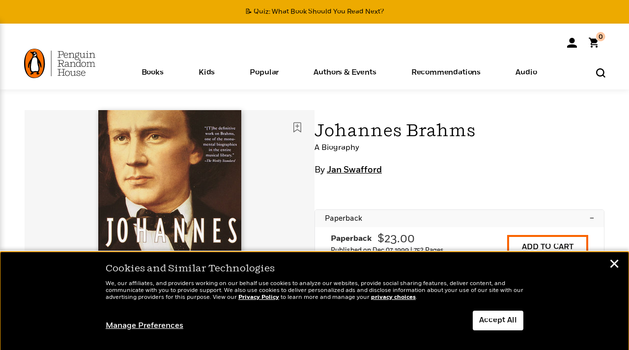

--- FILE ---
content_type: text/html; charset=UTF-8
request_url: https://www.penguinrandomhouse.com/ajax/nonce/?referer=https%3A%2F%2Fwww.penguinrandomhouse.com%2Fbooks%2F175584%2Fjohannes-brahms-by-jan-swafford%2F&w=541c44ba-2380-47fa-9b81-ac103072b5ae
body_size: -131
content:
69830ea17974e252b5a5ed60a696e90f78214ac0399b3918216053db3463b0be

--- FILE ---
content_type: text/html; charset=UTF-8
request_url: https://www.penguinrandomhouse.com/wp-admin/admin-ajax.php
body_size: -53
content:
{"isbns":[{"9780679745822":[{"450jpg":"https:\/\/images4.penguinrandomhouse.com\/cover\/\/9780679745822"},{"100gif":"https:\/\/images4.penguinrandomhouse.com\/cover\/100gif\/9780679745822"},{"200gif":"https:\/\/images4.penguinrandomhouse.com\/cover\/200gif\/9780679745822"},{"d":"https:\/\/images4.penguinrandomhouse.com\/cover\/d\/9780679745822"},{"m":"https:\/\/images4.penguinrandomhouse.com\/cover\/m\/9780679745822"},{"700jpg":"https:\/\/images4.penguinrandomhouse.com\/cover\/700jpg\/9780679745822"},{"g":"https:\/\/images4.penguinrandomhouse.com\/cover\/g\/9780679745822"},{"1330tif":"https:\/\/images4.penguinrandomhouse.com\/cover\/1330tif\/9780679745822"},{"tif":"https:\/\/images4.penguinrandomhouse.com\/cover\/tif\/9780679745822"},{"pdf":"https:\/\/images4.penguinrandomhouse.com\/cover\/pdf\/9780679745822"}]}],"clocktime":"Total execution time in seconds: 1.5268120765686"}


--- FILE ---
content_type: text/html; charset=UTF-8
request_url: https://www.penguinrandomhouse.com/ajaxc/get-affiliate-link/175584?affiliatesiteid=301
body_size: 1054
content:
{"message":"success","statusCode":0,"uniqueId":null,"workId":175584,"affiliateLinkResponses":[{"message":"success","statusCode":0,"affiliateData":[{"description":"Amazon","displayName":"Amazon","isbn":"9780307809896","linkUrl":"https:\/\/www.amazon.com\/gp\/product\/B006NKMLAS?tag=randohouseinc7986-20","onSaleDate":"2012-01-11T00:00:00.000+00:00","retailerId":7,"siteId":301,"trackingCode":"randohouseinc7986-20"},{"description":"Apple","displayName":"Apple Books","isbn":"9780307809896","linkUrl":"https:\/\/goto.applebooks.apple\/9780307809896?at=11l3IH&ct=PRHEFFDF5A7F1--9780307809896","onSaleDate":"2012-01-11T00:00:00.000+00:00","retailerId":3,"siteId":301,"trackingCode":"PRHEFFDF5A7F1"},{"description":"B&N","displayName":"Barnes & Noble","isbn":"9780307809896","linkUrl":"https:\/\/www.barnesandnoble.com\/w\/?ean=9780307809896","onSaleDate":"2012-01-11T00:00:00.000+00:00","retailerId":2,"siteId":301,"trackingCode":"PRHEFFDF5A7F1"},{"description":"Books A Million","displayName":"Books A Million","isbn":"9780307809896","linkUrl":"https:\/\/www.tkqlhce.com\/click-8373827-10747236?SID=PRHEFFDF5A7F1--9780307809896&url=https:\/\/www.booksamillion.com\/p\/9780307809896","onSaleDate":"2012-01-11T00:00:00.000+00:00","retailerId":5,"siteId":301,"trackingCode":"PRHEFFDF5A7F1"},{"description":"Google Play Store","displayName":"Google Play","isbn":"9780307809896","linkUrl":"https:\/\/play.google.com\/store\/books\/details?id=ISBN_9780307809896&PAffiliateID=1011ld4r&PCamRefID=PRHEFFDF5A7F1","onSaleDate":"2012-01-11T00:00:00.000+00:00","retailerId":22,"siteId":301,"trackingCode":"PRHEFFDF5A7F1"},{"description":"Kobo","displayName":"Kobo","isbn":"9780307809896","linkUrl":"https:\/\/click.linksynergy.com\/link?id=VD9*lkiWNd8&offerid=258185.12829781935712206&type=2&u1=PRHEFFDF5A7F1--9780307809896&murl=https%3A%2F%2Fwww.kobo.com%2Fsearch%3Fquery%3D9780307809896","onSaleDate":"2012-01-11T00:00:00.000+00:00","retailerId":1,"siteId":301,"trackingCode":"PRHEFFDF5A7F1"}],"authorName":"Jan Swafford","bookTitle":"Johannes Brahms","categories":"Arts & Entertainment, Arts & Entertainment Biographies & Memoirs, Biography & Memoir, Music, Nonfiction","format":"Ebook","isbn":"9780307809896","onSaleDate":"2012-01-11T00:00:00.000+00:00","uniqueId":"","currentDate":"2025-12-01T04:53:54.557+00:00"},{"message":"success","statusCode":0,"affiliateData":[{"description":"Amazon","displayName":"Amazon","isbn":"9780679745822","linkUrl":"https:\/\/www.amazon.com\/gp\/product\/0679745823?tag=randohouseinc7986-20","onSaleDate":"1999-12-07T00:00:00.000+00:00","retailerId":7,"siteId":301,"trackingCode":"randohouseinc7986-20"},{"description":"B&N","displayName":"Barnes & Noble","isbn":"9780679745822","linkUrl":"https:\/\/www.barnesandnoble.com\/w\/?ean=9780679745822","onSaleDate":"1999-12-07T00:00:00.000+00:00","retailerId":2,"siteId":301,"trackingCode":"PRHEFFDF5A7F1"},{"description":"Books A Million","displayName":"Books A Million","isbn":"9780679745822","linkUrl":"https:\/\/www.tkqlhce.com\/click-8373827-10747236?SID=PRHEFFDF5A7F1--9780679745822&url=https:\/\/www.booksamillion.com\/p\/9780679745822","onSaleDate":"1999-12-07T00:00:00.000+00:00","retailerId":5,"siteId":301,"trackingCode":"PRHEFFDF5A7F1"},{"description":"Bookshop.org","displayName":"Bookshop.org","isbn":"9780679745822","linkUrl":"https:\/\/bookshop.org\/a\/2186\/9780679745822?prhc=PRHEFFDF5A7F1","onSaleDate":"1999-12-07T00:00:00.000+00:00","retailerId":29,"siteId":301,"trackingCode":"PRHEFFDF5A7F1"},{"description":"Hudson Booksellers","displayName":"Hudson Booksellers","isbn":"9780679745822","linkUrl":"https:\/\/www.hudsonbooksellers.com\/book\/9780679745822?utm_source=prh&utm_medium=affiliate&utm_term=301&utm_content=PRHEFFDF5A7F1--9780679745822&utm_campaign=9780679745822","onSaleDate":"1999-12-07T00:00:00.000+00:00","retailerId":25,"siteId":301,"trackingCode":"PRHEFFDF5A7F1"},{"description":"Powell's","displayName":"Powell's","isbn":"9780679745822","linkUrl":"https:\/\/www.powells.com\/book\/-9780679745822?utm_source=randomhouse&utm_campaign=randomhouse&utm_content=PRHEFFDF5A7F1--9780679745822","onSaleDate":"1999-12-07T00:00:00.000+00:00","retailerId":9,"siteId":301,"trackingCode":"PRHEFFDF5A7F1"},{"description":"Target","displayName":"Target","isbn":"9780679745822","linkUrl":"https:\/\/goto.target.com\/c\/128773\/81938\/2092?subId1=PRHEFFDF5A7F1--9780679745822&u=https%3A%2F%2Fwww.target.com%2Fs%3FsearchTerm%3D9780679745822","onSaleDate":"1999-12-07T00:00:00.000+00:00","retailerId":23,"siteId":301,"trackingCode":"PRHEFFDF5A7F1"},{"description":"Walmart","displayName":"Walmart","isbn":"9780679745822","linkUrl":"https:\/\/goto.walmart.com\/c\/128773\/565706\/9383?subId1=PRHEFFDF5A7F1&veh=aff&sourceid=imp_000011112222333344&u=https%3A%2F%2Fwww.walmart.com%2Fsearch%3Fquery%3D9780679745822","onSaleDate":"1999-12-07T00:00:00.000+00:00","retailerId":4,"siteId":301,"trackingCode":"PRHEFFDF5A7F1"}],"authorName":"Jan Swafford","bookTitle":"Johannes Brahms","categories":"Arts & Entertainment, Arts & Entertainment Biographies & Memoirs, Biography & Memoir, Music, Nonfiction","format":"Paperback","isbn":"9780679745822","onSaleDate":"1999-12-07T00:00:00.000+00:00","uniqueId":"","currentDate":"2025-12-01T04:53:54.644+00:00"}]}

--- FILE ---
content_type: text/css
request_url: https://www.penguinrandomhouse.com/wp-content/themes/penguinrandomhouse/build/newsletter.css?ver=cb20251118041215
body_size: 188
content:
.WTCmdYEnQVhy36QT5FrA{background:transparent;border:none;height:100%;margin:0;width:100%}.pr7RoCglQ8cgrjKEP8_W{animation:Wm3OpLv6MHYVXiaLHxVk 1s linear 0s infinite}.URHgBeWi3ZMNJrW79upu{animation:Wm3OpLv6MHYVXiaLHxVk 1s linear .08333333333333333s infinite}.WHAGWUQfwljRsxA4Ue2Y{animation:Wm3OpLv6MHYVXiaLHxVk 1s linear .16666666666666666s infinite}.Gh8V9vYto7zTDEIy83cg{animation:Wm3OpLv6MHYVXiaLHxVk 1s linear .25s infinite}.TByGJnxdNq03zUr4gwCJ{animation:Wm3OpLv6MHYVXiaLHxVk 1s linear .3333333333333333s infinite}.ySzqLKJkQvolxtuV_af8{animation:Wm3OpLv6MHYVXiaLHxVk 1s linear .4166666666666667s infinite}.GqMXe7Bh0Wn3OemndWJD{animation:Wm3OpLv6MHYVXiaLHxVk 1s linear .5s infinite}.Zx0xhCFYtlUgB1LZg_6q{animation:Wm3OpLv6MHYVXiaLHxVk 1s linear .5833333333333334s infinite}.FUdoWwtLXYPzDvrNcvMa{animation:Wm3OpLv6MHYVXiaLHxVk 1s linear .6666666666666666s infinite}.I0aBstXQc0KKvYOfTuTU{animation:Wm3OpLv6MHYVXiaLHxVk 1s linear .75s infinite}.iSSjz5RbamRkCt6OTxJp{animation:Wm3OpLv6MHYVXiaLHxVk 1s linear .8333333333333334s infinite}.XdHuu310kZpc48mbUbF1{animation:Wm3OpLv6MHYVXiaLHxVk 1s linear .9166666666666666s infinite}@keyframes Wm3OpLv6MHYVXiaLHxVk{0%{opacity:0}to{opacity:1}}


--- FILE ---
content_type: text/css
request_url: https://www.penguinrandomhouse.com/wp-content/themes/penguinrandomhouse/css/footer.min.css?ver=cb20251118041215
body_size: 1404
content:
.footer-wrap{background-color:#f5f5f5;width:100%;margin:2em 0 0 0}.footer-wrap .promo-strip{margin-bottom:0}.footer-wrap .main-footer{margin:2.25em 0 2.75em 0;display:flex}.footer-wrap .main-footer .footer-logo{background:url(images/logo_footer_light.gif);background-size:79px 37px;width:79px;height:37px}.footer-wrap .main-footer .footer-column{flex:1;border-top:1px solid #999;height:fit-content;padding:20px 0}.footer-wrap .main-footer .footer-column:first-of-type{border:none}@media (min-width:783px){.footer-wrap .main-footer .footer-column:first-of-type{padding:0}}.footer-wrap .main-footer .footer-column.mobile{display:flex;flex-direction:column;align-items:center}@media (min-width:783px){.footer-wrap .main-footer .footer-column.mobile{display:none}}.footer-wrap .main-footer .footer-column.desktop-show{display:none}@media (min-width:783px){.footer-wrap .main-footer .footer-column.desktop-show{display:block}}@media (min-width:783px){.footer-wrap .main-footer .footer-column{border-right:1px solid #d9d9d9;border-top:none;padding:0 0 0 20px}.footer-wrap .main-footer .footer-column:last-of-type{border:none}}.footer-wrap .main-footer .footer-logo{background:url(images/prh-logo-sm.png);background-size:100%;background-repeat:no-repeat;display:inline-block;width:72px;height:35px}.footer-wrap .main-footer .footer-links{list-style-type:none;font-size:13px;padding:0;margin:0}.footer-wrap .main-footer .footer-links li{color:#707070;line-height:2em;font-size:14px;text-align:center;word-break:break-all;white-space:break-spaces}@media (min-width:783px){.footer-wrap .main-footer .footer-links li{text-align:left}}.footer-wrap .main-footer .footer-links li:first-of-type,.footer-wrap .main-footer .footer-links li:first-of-type a{font-family:"Fort-Bold";text-transform:uppercase;color:#FFF}@media (min-width:783px){.footer-wrap .main-footer .footer-links li:first-of-type,.footer-wrap .main-footer .footer-links li:first-of-type a{color:#000}}.footer-wrap .main-footer .footer-links a{color:#707070}.footer-wrap .main-footer .footer-links a:hover{text-decoration:underline;text-decoration-color:#FA6400}.footer-wrap .main-footer .column-title{font-family:"Fort-Bold";text-transform:uppercase;color:#FFF;margin:0;font-size:14px;line-height:2em}@media (min-width:783px){.footer-wrap .main-footer .column-title{color:#000}}.footer-wrap .main-footer .sgn-mssg{font-size:14px;width:260px;margin:0;line-height:1.2}.footer-wrap .main-footer .socialft{margin:0;padding:0;white-space:nowrap}.footer-wrap .main-footer .socialft li{display:inline-block;margin-right:5.4px}.footer-wrap .main-footer .socialft li:last-child{margin-right:0}.footer-wrap .main-footer .socialft .fttr.social{font-size:21px;border:1px solid #707070;border-radius:50%;width:31px;height:31px;display:inline-block;text-align:center;color:#707070;padding-top:2px;transition:color 0.2s ease}.footer-wrap .main-footer .socialft .fttr.social.facebook:hover{color:#3663a1;border-color:#3663a1}.footer-wrap .main-footer .socialft .fttr.social.twitter:hover{color:#000000;border-color:#000}.footer-wrap .main-footer .socialft .fttr.social.youtube-play:hover{color:#dd4a39;border-color:#dd4a39}.footer-wrap .main-footer .socialft .fttr.social.tumblr:hover{color:#35465c;border-color:#35465c}.footer-wrap .main-footer .socialft .fttr.social.pinterest:hover{color:#ce2127;border-color:#ce2127}.footer-wrap .main-footer .socialft .fttr.social.instagram:hover{color:#517ea3;border-color:#517ea3}.footer-wrap .main-footer .socialft .fttr.social.twitter{padding-left:1px}.footer-wrap .main-footer button.btn.share,.footer-wrap .main-footer button.btn.react-share{font-family:"Fort-Medium";font-size:16px;min-width:220px;height:50px;padding:4px;margin:25px 0;background:#000;border:2px solid #FFF}@media (min-width:783px){.footer-wrap .main-footer button.btn.share,.footer-wrap .main-footer button.btn.react-share{border:2px solid #000;margin:10px 0}}.footer-wrap .main-footer button.btn.share:hover,.footer-wrap .main-footer button.btn.react-share:hover,.footer-wrap .main-footer button.btn.share:focus,.footer-wrap .main-footer button.btn.react-share:focus{background:#fff;color:#000}@media (min-width:783px){.footer-wrap .main-footer button.btn.share:hover,.footer-wrap .main-footer button.btn.react-share:hover,.footer-wrap .main-footer button.btn.share:focus,.footer-wrap .main-footer button.btn.react-share:focus{background:transparent;color:#000}}.footer-wrap .main-footer .global-link{color:#FFF;line-height:2em;white-space:nowrap;font-size:14px}@media (min-width:783px){.footer-wrap .main-footer .global-link{color:#707070}}.footer-wrap .main-footer .global-link:hover,.footer-wrap .main-footer .global-link:active{text-decoration:underline;text-decoration-color:#FA6400}.footer-wrap .main-footer .ft-cr{color:#FFF;line-height:2em;white-space:nowrap;font-size:14px;margin:0}@media (min-width:783px){.footer-wrap .main-footer .ft-cr{color:#707070}}@media (max-width:782px){.footer-bttm-container{margin:auto;width:80%}}.footer-bttm-links-visit{font-size:14px;margin:30px 0 20px}.footer-bttm-links{display:flex;flex-wrap:wrap;justify-content:space-between;list-style:none;font-size:14px;text-align:justify;margin-bottom:70px;overflow:hidden}.footer-bttm-links .footer-bttm-site-name{font:normal normal normal 14px/19px "Fort-Bold";margin:11px 0 2px;color:#000}.footer-bttm-links .footer-bttm-site-description{color:#000}.footer-bttm-links .footer-bttm-link{flex:1;text-align:left;vertical-align:top;margin:2px 20px 2px 2px}.footer-bttm-links .footer-bttm-link:last-of-type{margin-right:2px}@media (min-width:768px){.footer-wrap .main-footer .footer-logo{background:url(images/logo_footer_light.gif);background-size:79px 37px;width:79px;height:37px}}@media (min-width:783px) and (max-width:1000px){.footer-wrap .container{margin:0;width:100%}}@media (max-width:782px){.footer-wrap{background-color:#000}.footer-wrap .container{width:80%}.footer-wrap .main-footer{flex-direction:column;padding-left:0;padding-bottom:30px;margin-bottom:0;margin-top:0}.footer-wrap .main-footer .footer-links{text-align:center;padding:0}.footer-wrap .main-footer .footer-links li{list-style-type:none;color:#fff;line-height:2em;white-space:nowrap}.footer-wrap .main-footer .footer-links a{color:#fff}.footer-wrap .main-footer .footer-links button.btn.share,.footer-wrap .main-footer .footer-links button.btn.react-share{margin:25px 0;border:2px solid #fff}.footer-wrap .main-footer .footer-links ul.socialft li{margin:6px}.footer-wrap .main-footer .footer-links ul.socialft li:last-child{margin:6px}.footer-wrap .main-footer .footer-links ul.socialft .fttr.social{color:#fff;border-color:#fff}.footer-wrap .main-footer .sgn-mssg{color:#FFF;text-align:center}.footer-wrap .main-footer .socialft li{margin:6px}.footer-wrap .main-footer .socialft .fttr.social{color:#FFF;border-color:#FFF}.footer-wrap .main-footer .socialft .fttr.social.twitter:hover{color:#000;background:#FFF;border-color:#FFF}}

--- FILE ---
content_type: application/javascript
request_url: https://tags.tiqcdn.com/utag/random/rhcorp-prh/prod/utag.637.js?utv=ut4.51.202504041433
body_size: 9720
content:
//tealium universal tag - utag.637 ut4.0.202511052125, Copyright 2025 Tealium.com Inc. All Rights Reserved.
(function(f){if(f.fbq)return;var n=f.fbq=function(){n.callMethod?n.callMethod.apply(n,arguments):n.queue.push(arguments);};if(!f._fbq)f._fbq=n;n.push=n;n.loaded=!0;n.version="2.0";n.queue=[];n.agent="tmtealium";})(window);try{(function(id,loader){var u={"id":id},md5;utag.o[loader].sender[id]=u;utag.globals=utag.globals||{};if(utag.ut===undefined){utag.ut={};}
var match=/ut\d\.(\d*)\..*/.exec(utag.cfg.v);if(utag.ut.loader===undefined||!match||parseInt(match[1])<41){u.loader=function(o,a,b,c,l,m){utag.DB(o);a=document;if(o.type=="iframe"){m=a.getElementById(o.id);if(m&&m.tagName=="IFRAME"){b=m;}else{b=a.createElement("iframe");}o.attrs=o.attrs||{};utag.ut.merge(o.attrs,{"height":"1","width":"1","style":"display:none"},0);}else if(o.type=="img"){utag.DB("Attach img: "+o.src);b=new Image();}else{b=a.createElement("script");b.language="javascript";b.type="text/javascript";b.async=1;b.charset="utf-8";}if(o.id){b.id=o.id;}for(l in utag.loader.GV(o.attrs)){b.setAttribute(l,o.attrs[l]);}b.setAttribute("src",o.src);if(typeof o.cb=="function"){if(b.addEventListener){b.addEventListener("load",function(){o.cb();},false);}else{b.onreadystatechange=function(){if(this.readyState=="complete"||this.readyState=="loaded"){this.onreadystatechange=null;o.cb();}};}}if(o.type!="img"&&!m){l=o.loc||"head";c=a.getElementsByTagName(l)[0];if(c){utag.DB("Attach to "+l+": "+o.src);if(l=="script"){c.parentNode.insertBefore(b,c);}else{c.appendChild(b);}}}};}else{u.loader=utag.ut.loader;}
if(utag.ut.typeOf===undefined){u.typeOf=function(e){return({}).toString.call(e).match(/\s([a-zA-Z]+)/)[1].toLowerCase();};}else{u.typeOf=utag.ut.typeOf;}
if(utag.ut.md5===undefined){md5=function(t,n){var r;if("undefined"!=typeof window&&window.crypto&&(r=window.crypto),!r&&"undefined"!=typeof window&&window.msCrypto&&(r=window.msCrypto),!r&&"undefined"!=typeof global&&global.crypto&&(r=global.crypto),!r&&"function"==typeof require)try{r=require("crypto")}catch(t){}var e=function(){if(r){if("function"==typeof r.getRandomValues)
try{return r.getRandomValues(new Uint32Array(1))[0]}catch(t){}if("function"==typeof r.randomBytes)try{return r.randomBytes(4).readInt32LE()}catch(t){}}throw new Error("Native crypto module could not be used to get secure random number.")},i=Object.create||function(){function t(){}return function(n){var r;return t.prototype=n,r=new t,t.prototype=null,r}}(),o={},s=o.lib={},a=s.Base={extend:function(t){var n=i(this);return t&&n.mixIn(t),n.hasOwnProperty("init")&&this.init!==n.init||(n.init=function(){n.$super.init.apply(this,arguments)}),n.init.prototype=n,n.$super=this,n},create:function(){var t=this.extend();return t.init.apply(t,arguments),t},init:function(){},mixIn:function(t){for(var n in t)t.hasOwnProperty(n)&&(this[n]=t[n]);t.hasOwnProperty("toString")&&(this.toString=t.toString)},clone:function(){return this.init.prototype.extend(this)}},c=s.WordArray=a.extend({init:function(t,n){t=this.words=t||[],this.sigBytes=null!=n?n:4*t.length},toString:function(t){return(t||f).stringify(this)},concat:function(t){var n=this.words,r=t.words,e=this.sigBytes,i=t.sigBytes;if(this.clamp(),e%4)for(var o=0;o<i;o++){var s=r[o>>>2]>>>24-o%4*8&255;n[e+o>>>2]|=s<<24-(e+o)%4*8}else for(o=0;o<i;o+=4)n[e+o>>>2]=r[o>>>2];return this.sigBytes+=i,this},clamp:function(){var n=this.words,r=this.sigBytes;n[r>>>2]&=4294967295<<32-r%4*8,n.length=t.ceil(r/4)},clone:function(){var t=a.clone.call(this);return t.words=this.words.slice(0),t},random:function(t){for(var n=[],r=0;r<t;r+=4)n.push(e());return new c.init(n,t)}}),u=o.enc={},f=u.Hex={stringify:function(t){for(var n=t.words,r=t.sigBytes,e=[],i=0;i<r;i++){var o=n[i>>>2]>>>24-i%4*8&255;e.push((o>>>4).toString(16)),e.push((15&o).toString(16))}return e.join("")},parse:function(t){for(var n=t.length,r=[],e=0;e<n;e+=2)r[e>>>3]|=parseInt(t.substr(e,2),16)<<24-e%8*4;return new c.init(r,n/2)}},h=u.Latin1={stringify:function(t){for(var n=t.words,r=t.sigBytes,e=[],i=0;i<r;i++){var o=n[i>>>2]>>>24-i%4*8&255;e.push(String.fromCharCode(o))}
return e.join("")},parse:function(t){for(var n=t.length,r=[],e=0;e<n;e++)r[e>>>2]|=(255&t.charCodeAt(e))<<24-e%4*8;return new c.init(r,n)}},d=u.Utf8={stringify:function(t){try{return decodeURIComponent(escape(h.stringify(t)))}catch(t){throw new Error("Malformed UTF-8 data")}},parse:function(t){return h.parse(unescape(encodeURIComponent(t)))}},l=s.BufferedBlockAlgorithm=a.extend({reset:function(){this._data=new c.init,this._nDataBytes=0},_append:function(t){"string"==typeof t&&(t=d.parse(t)),this._data.concat(t),this._nDataBytes+=t.sigBytes},_process:function(n){var r,e=this._data,i=e.words,o=e.sigBytes,s=this.blockSize,a=o/(4*s),u=(a=n?t.ceil(a):t.max((0|a)-this._minBufferSize,0))*s,f=t.min(4*u,o);if(u){for(var h=0;h<u;h+=s)this._doProcessBlock(i,h);r=i.splice(0,u),e.sigBytes-=f}
return new c.init(r,f)},clone:function(){var t=a.clone.call(this);return t._data=this._data.clone(),t},_minBufferSize:0}),p=(s.Hasher=l.extend({cfg:a.extend(),init:function(t){this.cfg=this.cfg.extend(t),this.reset()},reset:function(){l.reset.call(this),this._doReset()},update:function(t){return this._append(t),this._process(),this},finalize:function(t){return t&&this._append(t),this._doFinalize()},blockSize:16,_createHelper:function(t){return function(n,r){return new t.init(r).finalize(n)}},_createHmacHelper:function(t){return function(n,r){return new p.HMAC.init(t,r).finalize(n)}}}),o.algo={});return o}(Math);(function(t){var n=md5,r=n.lib,e=r.WordArray,i=r.Hasher,o=n.algo,s=[];!function(){for(var n=0;n<64;n++)s[n]=4294967296*t.abs(t.sin(n+1))|0}();var a=o.MD5=i.extend({_doReset:function(){this._hash=new e.init([1732584193,4023233417,2562383102,271733878])},_doProcessBlock:function(t,n){for(var r=0;r<16;r++){var e=n+r,i=t[e];t[e]=16711935&(i<<8|i>>>24)|4278255360&(i<<24|i>>>8)}
var o=this._hash.words,a=t[n+0],d=t[n+1],l=t[n+2],p=t[n+3],y=t[n+4],g=t[n+5],w=t[n+6],v=t[n+7],_=t[n+8],m=t[n+9],B=t[n+10],x=t[n+11],b=t[n+12],S=t[n+13],H=t[n+14],z=t[n+15],C=o[0],M=o[1],A=o[2],D=o[3];C=c(C,M,A,D,a,7,s[0]),D=c(D,C,M,A,d,12,s[1]),A=c(A,D,C,M,l,17,s[2]),M=c(M,A,D,C,p,22,s[3]),C=c(C,M,A,D,y,7,s[4]),D=c(D,C,M,A,g,12,s[5]),A=c(A,D,C,M,w,17,s[6]),M=c(M,A,D,C,v,22,s[7]),C=c(C,M,A,D,_,7,s[8]),D=c(D,C,M,A,m,12,s[9]),A=c(A,D,C,M,B,17,s[10]),M=c(M,A,D,C,x,22,s[11]),C=c(C,M,A,D,b,7,s[12]),D=c(D,C,M,A,S,12,s[13]),A=c(A,D,C,M,H,17,s[14]),C=u(C,M=c(M,A,D,C,z,22,s[15]),A,D,d,5,s[16]),D=u(D,C,M,A,w,9,s[17]),A=u(A,D,C,M,x,14,s[18]),M=u(M,A,D,C,a,20,s[19]),C=u(C,M,A,D,g,5,s[20]),D=u(D,C,M,A,B,9,s[21]),A=u(A,D,C,M,z,14,s[22]),M=u(M,A,D,C,y,20,s[23]),C=u(C,M,A,D,m,5,s[24]),D=u(D,C,M,A,H,9,s[25]),A=u(A,D,C,M,p,14,s[26]),M=u(M,A,D,C,_,20,s[27]),C=u(C,M,A,D,S,5,s[28]),D=u(D,C,M,A,l,9,s[29]),A=u(A,D,C,M,v,14,s[30]),C=f(C,M=u(M,A,D,C,b,20,s[31]),A,D,g,4,s[32]),D=f(D,C,M,A,_,11,s[33]),A=f(A,D,C,M,x,16,s[34]),M=f(M,A,D,C,H,23,s[35]),C=f(C,M,A,D,d,4,s[36]),D=f(D,C,M,A,y,11,s[37]),A=f(A,D,C,M,v,16,s[38]),M=f(M,A,D,C,B,23,s[39]),C=f(C,M,A,D,S,4,s[40]),D=f(D,C,M,A,a,11,s[41]),A=f(A,D,C,M,p,16,s[42]),M=f(M,A,D,C,w,23,s[43]),C=f(C,M,A,D,m,4,s[44]),D=f(D,C,M,A,b,11,s[45]),A=f(A,D,C,M,z,16,s[46]),C=h(C,M=f(M,A,D,C,l,23,s[47]),A,D,a,6,s[48]),D=h(D,C,M,A,v,10,s[49]),A=h(A,D,C,M,H,15,s[50]),M=h(M,A,D,C,g,21,s[51]),C=h(C,M,A,D,b,6,s[52]),D=h(D,C,M,A,p,10,s[53]),A=h(A,D,C,M,B,15,s[54]),M=h(M,A,D,C,d,21,s[55]),C=h(C,M,A,D,_,6,s[56]),D=h(D,C,M,A,z,10,s[57]),A=h(A,D,C,M,w,15,s[58]),M=h(M,A,D,C,S,21,s[59]),C=h(C,M,A,D,y,6,s[60]),D=h(D,C,M,A,x,10,s[61]),A=h(A,D,C,M,l,15,s[62]),M=h(M,A,D,C,m,21,s[63]),o[0]=o[0]+C|0,o[1]=o[1]+M|0,o[2]=o[2]+A|0,o[3]=o[3]+D|0},_doFinalize:function(){var n=this._data,r=n.words,e=8*this._nDataBytes,i=8*n.sigBytes;r[i>>>5]|=128<<24-i%32;var o=t.floor(e/4294967296),s=e;r[15+(i+64>>>9<<4)]=16711935&(o<<8|o>>>24)|4278255360&(o<<24|o>>>8),r[14+(i+64>>>9<<4)]=16711935&(s<<8|s>>>24)|4278255360&(s<<24|s>>>8),n.sigBytes=4*(r.length+1),this._process();for(var a=this._hash,c=a.words,u=0;u<4;u++){var f=c[u];c[u]=16711935&(f<<8|f>>>24)|4278255360&(f<<24|f>>>8)}return a},clone:function(){var t=i.clone.call(this);return t._hash=this._hash.clone(),t}});function c(t,n,r,e,i,o,s){var a=t+(n&r|~n&e)+i+s;return(a<<o|a>>>32-o)+n}function u(t,n,r,e,i,o,s){var a=t+(n&e|r&~e)+i+s;return(a<<o|a>>>32-o)+n}function f(t,n,r,e,i,o,s){var a=t+(n^r^e)+i+s;return(a<<o|a>>>32-o)+n}function h(t,n,r,e,i,o,s){var a=t+(r^(n|~e))+i+s;return(a<<o|a>>>32-o)+n}n.MD5=i._createHelper(a),n.HmacMD5=i._createHmacHelper(a)}(Math));}else{md5=utag.ut.md5;}
u.ev={"view":1,"link":1};u.scriptrequested=false;u.pixels_initialized={};u.clearEmptyKeys=function(object){for(var key in object){if(object[key]===""||object[key]===undefined||object[key]===null||object[key]===NaN||(utag.ut.typeOf(object[key])==="array"&&object[key].length===0)){delete object[key];}}
return object;};u.generateEventID=function(event,data,lookup_id){var hash_input=(data["tealium_timestamp_epoch"]||(function(){var d=new Date();return Math.floor(d.getTime()/1000);})())+"-"+lookup_id+"-"+event+"-"+id,event_id=md5.MD5(hash_input).toString();return event_id;};u.isEmptyObject=function(object){if(typeof Object.keys==="function"){if(Object.keys(object).length===0){return true;}else{return false;}}else{var key;for(key in object){if(object.hasOwnProperty(key)){return false;}}
return true;}};u.toBoolean=function(val){val=val||"";return val===true||val.toLowerCase()==="true"||val.toLowerCase()==="on";};u.map_func=function(arr,obj,item){var i=arr.shift();obj[i]=obj[i]||{};if(arr.length>0){u.map_func(arr,obj[i],item);}else{obj[i]=item;}};u.processAMData=function(data){var processed_data={},key;for(key in data){if(data.hasOwnProperty(key)){if(key==="ph"||key==="ge"||key==="db"||key==="zp"){key=key.replace(/\s/g,"").toLowerCase();}
if(key==="ph"){data[key]=data[key].replace(/[^\d]/g,"");}else if(key==="ge"){if(data[key]!=="m"&&data[key]!=="f"){utag.DB(u.id+": Advanced Matching property 'ge' in wrong format. Removed from init call");continue;}}else if(key==="db"){if(data[key].length!==8){utag.DB(u.id+": Advanced Matching property 'db' is not the correct length. Removed from init call");continue;}}else if(key==="zp"){data[key]=data[key].replace(/[^\d]/g,"");if(data[key].length>5){utag.DB(u.id+": Advanced Matching property 'zp' is too long. Removed from init call");continue;}}}
processed_data[key]=data[key];}
return u.clearEmptyKeys(processed_data);};u.getEventContentsObject=function(event_data,event_name){if(!event_data.content_ids){return null;}
var delivery_category=event_name==='Purchase'?event_data.delivery_category:'';return event_data.content_ids.map(function(content_id,index){return u.clearEmptyKeys({id:content_id,quantity:parseInt(u.data.product_quantity[index]),item_price:parseFloat(u.data.product_unit_price[index]),delivery_category:delivery_category})})}
u.map={"fb_pixel_id":"pixel_id","event_type:cart_add":"AddToCart","event_type:read_excerpt":"ExcerptRead","event_type:product_share":"SocialShare","event_type:affiliate_click":"RetailerClick","event_type:sweeps_promos":"PRHSweepstakesSignup","event_type:newsletter_signup":"PRHNewsletterSignup","event_type:sweepstakes_submission":"PRHSweepstakesSignup","event_type:excerpt_share":"SocialShare","event_type:form_submit":"FormSubmit","event_type:new_newsletter_signup":"UniquePRHNewsletterSignup","event_type:excerpt_scroll":"ExcerptScroll","event_type:insight_widget_view":"ExcerptRead","event_type:view_book":"BookCoverClick","event_type:save_book":"BookCoverClick","event_type:email_lookup":"EmailLookup","event_type:place_order":"Purchase","event_type:checkout":"InitiateCheckout","event_type:promo_button":"PromoButtonClick","event_type:phone_submission":"unique phone number sign-ups","event_type:product_detail":"ViewContent","dom.title":"PageView.page_name,RetailerClick.page_name,PRHNewsletterSignup.page_name,PRHSweepstakesSignup.page_name,SocialShare.page_name,ExcerptRead.page_name,InitiateCheckout.page_name,FormSubmit.page_name,ViewContent.page_name","page_type":"PageView.page_type,RetailerClick.page_type,PRHNewsletterSignup.page_type,PRHSweepstakesSignup.page_type,SocialShare.page_type,ExcerptRead.page_type,InitiateCheckout.page_type,FormSubmit.page_type,ViewContent.page_type","affiliate_name":"RetailerClick.affiliate_name","product_title":"RetailerClick.product_title,ExcerptRead.product_title,SocialShare.product_title,Purchase.product_title,AddToCart.product_title,PageView.product_title,InitiateCheckout.product_title,ViewContent.product_title","social_platform":"SocialShare.social_platform","sweeps_and_promo":"PRHSweepstakesSignup.sweeps_and_promo","newsletter_name":"PRHNewsletterSignup.newsletter_name","product_isbn":"Purchase.product_isbn,RetailerClick.product_isbn,SocialShare.product_isbn,ExcerptRead.product_isbn,AddToCart.product_isbn,PageView.product_isbn,InitiateCheckout.product_isbn,ViewContent.product_isbn","order_id":"order_id,Purchase.order_id","order_total":"Purchase.value","order_currency":"Purchase.currency,order_currency","product_quantity":"Purchase.num_items","product_list_price":"order_subtotal,PageView.product_list_price","product_sale_price":"product_unit_price","product_imprint":"RetailerClick.product_imprint,SocialShare.product_imprint,ExcerptRead.product_imprint,Purchase.product_imprint,AddToCart.product_imprint,PageView.product_imprint,InitiateCheckout.product_imprint,ViewContent.product_imprint","product_division":"RetailerClick.product_division,SocialShare.product_division,ExcerptRead.product_division,AddToCart.product_division,Purchase.product_division,PageView.product_division,InitiateCheckout.product_division,ViewContent.product_division","product_author":"AddToCart.product_author,Purchase.product_author,RetailerClick.product_author,SocialShare.product_author,ExcerptRead.product_author,PageView.product_author,InitiateCheckout.product_author,ViewContent.product_author","product_format":"AddToCart.product_format,Purchase.product_format,RetailerClick.product_format,SocialShare.product_format,ExcerptRead.product_format,PageView.product_format,InitiateCheckout.product_format,ViewContent.product_format","sweeps_nl_optin:yes":"PRHNewsletterSignup","product_category_string":"PageView.product_category,RetailerClick.product_category,ExcerptRead.product_category,PRHNewsletterSignup.product_category,SocialShare.product_category,AddToCart.product_category,Purchase.product_category,InitiateCheckout.product_category,ViewContent.product_category","cp.cart_store_cookie":"AddToCart.cart_store,Purchase.cart_store","order_store":"Purchase.order_store","author_partner_optins":"PRHNewsletterSignup.author_partner_optins","form_name":"FormSubmit.form_name","fb_content_category":"InitiateCheckout.content_type","new_subscriber:yes":"UniquePRHNewsletterSignup","PRHNewsletterSignup_event:true":"PRHNewsletterSignup","fb_content_type":"ViewContent.content_type,AddToCart.content_type,Purchase.content_type","product_isbn_string":"product_id"};u.extend=[function(a,b){try{if((b['page_type'].toString().toLowerCase()=='Product Detail Page'.toLowerCase()&&b['ut.event'].toString().toLowerCase()=='view'.toLowerCase())){b['event_type']='product_detail'}}catch(e){utag.DB(e);}},function(a,b){try{if(1){b['fb_content_type']='product'}}catch(e){utag.DB(e);}},function(a,b,c,d,e,f,g){if(1){d=b['product_imprint'];if(typeof d=='undefined')return;c=[{'Knopf':'217813058555281, 1491477134402985'},{'Viking':'937981279629605, 1491477134402985'},{'Riverhead Books':'1560397407584439, 1491477134402985'},{'Vintage':'1692681891016709, 1491477134402985'},{'Anchor':'1692681891016709, 1491477134402985'},{'Blue Rider Press':'660853857379517, 1491477134402985'},{'Plume':'908171609274562, 1491477134402985'},{'Dutton':'502788833237964, 1491477134402985'},{'Doubleday':'352841254887184, 1491477134402985'},{'TarcherPerigee':'977026315708443, 1491477134402985'},{'Portfolio':'803081613125711, 1491477134402985'},{'Sentinel':'803081613125711, 1491477134402985'},{'Current':'803081613125711, 1491477134402985'},{'Penguin Press':'845183368925682, 1491477134402985'},{'Penguin Books':'1174419795911345, 1491477134402985'},{'Pamela Dorman Books':'937981279629605, 1491477134402985'},{'Avery':'430237517162088, 1491477134402985'},{'Schocken':'217813058555281, 1491477134402985'},{'Pantheon':'217813058555281, 1491477134402985'},{'Talese':'352841254887184, 1491477134402985'},{'Putnam':'856974957758749, 1491477134402985'},{'Penguin Life':'937981279629605, 1491477134402985'},{'The Open Field':'937981279629605, 1491477134402985'}];var m=false;for(e=0;e<c.length;e++){for(f in utag.loader.GV(c[e])){if(d.toString().indexOf(f)>-1){b['fb_by_imprint_lookup']=c[e][f];m=true};};if(m)break};}},function(a,b,c,d,e,f,g){if(1){d=b['product_division'];if(typeof d=='undefined')return;c=[{'Penguin Young Readers':'534919180007809, 1491477134402985'},{'Berkley / NAL':'1691244704458529, 1491477134402985'},{'Crown/Archetype':'1616787505241145, 1491477134402985, 154662588239802'},{'Potter/TenSpeed/Harmony':'1616787505241145, 1491477134402985, 154662588239802'},{'Religion/Business/Forum':'1616787505241145, 1491477134402985, 154662588239802'},{'RH Childrens Books':'981878675181635, 1491477134402985'},{'Random House Group':'154662588239802, 1491477134402985, 1616787505241145'},{'Bantam Dell':'154662588239802, 1491477134402985, 1616787505241145'},{'Ballantine Group':'154662588239802, 1491477134402985, 1616787505241145'},{'Penguin Adult HC/TR':'856974957758749, 1491477134402985'},{'Sasquatch Books':'1815362288500122, 1491477134402985'},{'Del Rey':'154662588239802, 1491477134402985, 1616787505241145'},{'Religion/Currency/Forum':'1616787505241145, 1491477134402985, 154662588239802'},{'Crown':'1616787505241145, 1491477134402985, 154662588239802'},{'Christian/Forum':'1616787505241145, 1491477134402985, 154662588239802'}];var m=false;for(e=0;e<c.length;e++){for(f in utag.loader.GV(c[e])){if(d.toString().indexOf(f)>-1){b['fb_by_division_lookup']=c[e][f];m=true};};if(m)break};}},function(a,b){try{if(1){b.fb_pixel_id=b.fb_pixel_id||"";b.fb_by_imprint_lookup=b.fb_by_imprint_lookup||"";b.fb_by_division_lookup=b.fb_by_division_lookup||"";var fbid=[];if(b.fb_by_imprint_lookup){fbid=b.fb_by_imprint_lookup.split(',');for(i=0;i<fbid.length;i++){if(b.fb_pixel_id.indexOf(fbid[i])===-1)b.fb_pixel_id+=(b.fb_pixel_id?","+fbid[i]:fbid[i]);}}
if(b.fb_by_division_lookup){fbid=b.fb_by_division_lookup.split(',');for(i=0;i<fbid.length;i++){if(b.fb_pixel_id.indexOf(fbid[i])===-1)b.fb_pixel_id+=(b.fb_pixel_id?","+fbid[i]:fbid[i]);}}
}}catch(e){utag.DB(e)}},function(a,b){try{if(b['dom.url'].toString().indexOf('penguinrandomhouse.com/penguinsummerreads/')>-1){b['fb_pixel_id']='937981279629605, 1491477134402985'}}catch(e){utag.DB(e);}},function(a,b){try{if(b['dom.url'].toString().toLowerCase().indexOf('surrendermemoir.com'.toLowerCase())>-1){b['fb_pixel_id']='2010630232466672, 1491477134402985, 553240018736242, 217813058555281'}}catch(e){utag.DB(e);}},function(a,b){try{if(b['dom.url'].toString().toLowerCase().indexOf('sites.prh.com/dk-eyewitness-kids-american-revolution'.toLowerCase())>-1||b['dom.url'].toString().toLowerCase().indexOf('sites.prh.com/dk-eyewitness-kids-dinosaur'.toLowerCase())>-1||b['dom.url'].toString().toLowerCase().indexOf('sites.prh.com/dk-eyewitness-kids-rocks-and-minerals'.toLowerCase())>-1){b['fb_pixel_id']='740262479438737, 1491477134402985, 553240018736242'}}catch(e){utag.DB(e);}},function(a,b){try{if(b['dom.url'].toString().toLowerCase().indexOf('sites.prh.com/librosorigen'.toLowerCase())>-1){b['fb_pixel_id']='1081175755649930, 553240018736242, 1491477134402985'}}catch(e){utag.DB(e);}},function(a,b){try{if(b['dom.url'].toString().indexOf('sites.prh.com/paulocoelho')>-1){b['fb_pixel_id']='414933376344132, 1491477134402985'}}catch(e){utag.DB(e);}},function(a,b){try{if(b['dom.url'].toString().indexOf('sites.prh.com/origenrecomienda')>-1){b['fb_pixel_id']='920137231855780, 1491477134402985'}}catch(e){utag.DB(e);}},function(a,b){try{if(b['dom.url'].toString().indexOf('sites.prh.com/yococinolatino')>-1){b['fb_pixel_id']='950332035496323, 1491477134402985'}}catch(e){utag.DB(e);}},function(a,b){try{if(b['dom.url'].toString().indexOf('sites.prh.com/seregalandudas')>-1){b['fb_pixel_id']='210671224087844, 1491477134402985'}}catch(e){utag.DB(e);}},function(a,b){try{if(b['dom.url'].toString().toLowerCase().indexOf('sites.prh.com/preview/db55f0df-b6da-490c-b4e1-6d6ddd392eaf'.toLowerCase())>-1||b['dom.url'].toString().toLowerCase().indexOf('sites.prh.com/test-test'.toLowerCase())>-1||b['dom.url'].toString().toLowerCase().indexOf('michelleobamabooks.com'.toLowerCase())>-1){b['fb_pixel_id']='336617377178130, 1491477134402985'}}catch(e){utag.DB(e);}},function(a,b){try{if(b['dom.url'].toString().toLowerCase().indexOf('sites.prh.com/amortowlesbestsellers'.toLowerCase())>-1||b['dom.url'].toString().toLowerCase().indexOf('sites.prh.com/amortowles-bestsellers'.toLowerCase())>-1){b['fb_pixel_id']='10151697454514083, 1491477134402985'}}catch(e){utag.DB(e);}},function(a,b){try{if(b['dom.url'].toString().indexOf('signup.penguinrandomhouse.com/diana-gabaldon-custom-of-the-army-sweeps')>-1||b['dom.url'].toString().indexOf('signup.penguinrandomhouse.com/the-midnight-line-lee-child/')>-1||b['dom.url'].toString().indexOf('penguinrandomhouse.com/series/OUT/outlander')>-1){b['fb_pixel_id']='154662588239802, 1491477134402985'}}catch(e){utag.DB(e);}},function(a,b){try{if(b['dom.url'].toString().indexOf('sites.prh.com/isabelallende')>-1){b['fb_pixel_id']='456443308819640, 1491477134402985'}}catch(e){utag.DB(e);}},function(a,b){try{if(b['dom.url'].toString().toLowerCase().indexOf('sites.prh.com/freddydeanda'.toLowerCase())>-1){b['fb_pixel_id']='280515243681384, 1491477134402985'}}catch(e){utag.DB(e);}},function(a,b){try{if(b['dom.url'].toString().indexOf('penguinrandomhouse.com/c/whitney-cummings-sweepstakes')>-1){b['fb_pixel_id']='856974957758749, 1491477134402985'}}catch(e){utag.DB(e);}},function(a,b){try{if(b['dom.url'].toString().indexOf('sites.prh.com/penguinrecomienda')>-1){b['fb_pixel_id']='374427533877221, 1491477134402985'}}catch(e){utag.DB(e);}},function(a,b){try{if(b['dom.url'].toString().toLowerCase().indexOf('sites.prh.com/alexisvaldes'.toLowerCase())>-1){b['fb_pixel_id']='486451759849909, 1491477134402985'}}catch(e){utag.DB(e);}},function(a,b){try{if((typeof b['dom.url']!='undefined'&&b['dom.url'].toString().toLowerCase().indexOf('penguinrandomhouse.com/the-read-down/penguin-books-summer-reading'.toLowerCase())>-1)){b['fb_pixel_id']='1174419795911345, 1491477134402985'}}catch(e){utag.DB(e);}},function(a,b){try{if((typeof b['dom.url']!='undefined'&&b['dom.url'].toString().toLowerCase().indexOf('sweeps.penguinrandomhouse.com/enter/the-complete-erik-larson-sweepstakes'.toLowerCase())>-1)||(typeof b['dom.url']!='undefined'&&b['dom.url'].toString().toLowerCase().indexOf('sweeps.penguinrandomhouse.com/preview/gpq2c7'.toLowerCase())>-1)||(typeof b['dom.url']!='undefined'&&b['dom.url'].toString().toLowerCase().indexOf('sweeps.penguinrandomhouse.com/enter/harmonyrodale-good-vibes-book-bundle'.toLowerCase())>-1)){b['fb_pixel_id']='1616787505241145, 1491477134402985'}}catch(e){utag.DB(e);}},function(a,b){try{if((typeof b['dom.url']!='undefined'&&b['dom.url'].toString().toLowerCase().indexOf('sites.prh.com/colson-whitehead'.toLowerCase())>-1)||(typeof b['dom.url']!='undefined'&&b['dom.url'].toString().toLowerCase().indexOf('sweeps.penguinrandomhouse.com/enter/colson-whitehead-library-sweepstakes'.toLowerCase())>-1)||(typeof b['dom.url']!='undefined'&&b['dom.url'].toString().toLowerCase().indexOf('sites.prh.com/hanya-yanagihara'.toLowerCase())>-1)){b['fb_pixel_id']='352841254887184, 1491477134402985'}}catch(e){utag.DB(e);}},function(a,b){try{if((typeof b['dom.url']!='undefined'&&b['dom.url'].toString().toLowerCase().indexOf('sites.prh.com/conganasdevivir'.toLowerCase())>-1)){b['fb_pixel_id']='796259894359864, 1491477134402985'}}catch(e){utag.DB(e);}},function(a,b){try{if(b['dom.url'].toString().indexOf('sites.prh.com/join-spiritual-thought')>-1){b['fb_pixel_id']='154662588239802, 1616787505241145, 1491477134402985'}}catch(e){utag.DB(e);}},function(a,b){try{if(b['dom.url'].toString().indexOf('sites.prh.com/penguinrecomiendanoficcion')>-1){b['fb_pixel_id']='712198240160791, 1491477134402985'}}catch(e){utag.DB(e);}},function(a,b){try{if(b['dom.url'].toString().indexOf('sites.prh.com/penguinrecomiendaficcion')>-1){b['fb_pixel_id']='5222021877837681, 1491477134402985'}}catch(e){utag.DB(e);}},function(a,b){try{if(b['dom.url'].toString().indexOf('sites.prh.com/penguinrecomiendainfantiljuvenil')>-1){b['fb_pixel_id']='2198964600261074, 1491477134402985'}}catch(e){utag.DB(e);}},function(a,b){try{if(b['dom.url'].toString().indexOf('sites.prh.com/penguinrecomiendacocina')>-1){b['fb_pixel_id']='668649970859846, 1491477134402985'}}catch(e){utag.DB(e);}},function(a,b){try{if(b['dom.url'].toString().toLowerCase().indexOf('sites.prh.com/there-and-back'.toLowerCase())>-1){b['fb_pixel_id']='365564361990398, 1491477134402985, 553240018736242'}}catch(e){utag.DB(e);}},function(a,b){try{if((b['page_type']=='Product Detail Page'&&b['event_type'].toString().toLowerCase()!='takeover_load'.toLowerCase())){b['fb_content_category']='product'}}catch(e){utag.DB(e);}},function(a,b){try{if((typeof b['newsletter_name']!='undefined'&&typeof b['newsletter_name']!='undefined'&&b['newsletter_name']!=''&&b['page_type'].toString().toLowerCase()=='Product Detail Page'.toLowerCase())){b['PRHNewsletterSignup_event']='true'}}catch(e){utag.DB(e);}}];u.send=function(a,b){if(u.ev[a]||u.ev.all!==undefined){utag.DB("send:637");utag.DB(b);var c,d,e,f,h,i,j,k,l,key,pixel_list,event,base_tracking_type="track",event_data={},event_id="",event_name="",event_tracking_type="",fb_param="",has_purchase=false,lookup_id="",tracking_queue=[],standard_events_lookup={"AddPaymentInfo":{"fb_params":["content_category","content_ids","contents","currency","value"]},"AddToCart":{"fb_params":["content_ids","content_name","content_type","contents","currency","value"]},"AddToWishlist":{"fb_params":["content_name","content_category","content_ids","contents","currency","value"]},"CompleteRegistration":{"fb_params":["content_name","currency","status","value"]},"Contact":{"fb_params":[]},"CustomizeProduct":{"fb_params":[]},"Donate":{"fb_params":[]},"FindLocation":{"fb_params":[]},"InitiateCheckout":{"fb_params":["content_category","content_ids","contents","currency","num_items","value"]},"Lead":{"fb_params":["content_category","content_name","currency","value"]},"PageView":{"fb_params":[]},"Purchase":{"fb_params":["content_ids","content_name","content_type","contents","num_items","currency","value","delivery_category"],"req_params":["currency","value"]},"Schedule":{"fb_params":[]},"Search":{"fb_params":["content_category","content_ids","contents","currency","search_string","value"]},"StartTrial":{"fb_params":["currency","predicted_ltv","value"]},"SubmitApplication":{"fb_params":[]},"Subscribe":{"fb_params":["currency","predicted_ltv","value"]},"ViewContent":{"fb_params":["content_ids","content_name","content_type","contents","currency","value"]}},standard_params_lookup={"content_category":function(){return u.data.content_category||u.data.product_category;},"content_name":function(){return u.data.content_name||u.data.product_name;},"content_ids":function(){return u.data.content_ids||u.data.product_id;},"content_type":function(){return u.data.content_type;},"contents":function(){return u.data.contents;},"currency":function(){return u.data.currency||u.data.order_currency;},"delivery_category":function(){return u.data.delivery_category;},"num_items":function(){var i,num;if(typeof u.data.num_items!=="undefined"&&u.data.num_items!==""){num=u.data.num_items;}else{if(u.data.calc_items===true||u.data.calc_items==="true"){num=0;for(i=0;i<u.data.product_quantity.length;i++){num+=parseInt(u.data.product_quantity[i]);}}}
if(typeof num!=="undefined"&&num!==""){num=parseInt(num);}
return num;},"predicted_ltv":function(){return u.data.predicted_ltv;},"search_string":function(){return u.data.search_string;},"status":function(){return u.data.status;},"value":function(event){var val="";if(typeof u.data.value!=="undefined"&&u.data.value!==""){val=u.data.value;}else{if((event==="AddToCart"||event==="ViewContent")&&u.data.product_unit_price.length>0){val=u.data.product_unit_price[0];}else if(event==="Purchase"){val=u.data.order_subtotal;}}
if(typeof val!=="undefined"&&val!==""){val=parseFloat(val);}
return val;}};u.processing_options=function(){var key,ldu_option;for(key in u.data.lmt_data.ldu_types){if(u.data.lmt_data.ldu_types[key]==="true"||u.data.lmt_data.ldu_types[key]===true){ldu_option=key;}}
if(u.data.lmt_data.use_ldu==="true"||u.data.lmt_data.use_ldu===true){switch(ldu_option){case"california":u.data.lmt_data.country=1;u.data.lmt_data.state=1000;break;case"geolocate":u.data.lmt_data.country=0;u.data.lmt_data.state=0;break;default:break;}
fbq("dataProcessingOptions",u.data.lmt_data.prcs_optns,u.data.lmt_data.country,u.data.lmt_data.state);}else if(u.data.lmt_data.use_ldu==="false"||u.data.lmt_data.use_ldu===false){fbq("dataProcessingOptions",[]);}}
u.data={"base_url":"https://connect.facebook.net/en_US/fbevents.js","advanced_matching":"true","generate_event_id":"true","pixel_id":"1491477134402985, 553240018736242","autoConfig":true,"auto_page_view":true,"calc_items":true,"consent":"","disablePushState":false,"track_single":true,"lmt_data":{"prcs_optns":["LDU"],"country":0,"state":0},useContentsObject:false,"order_id":"","order_subtotal":"","order_currency":"","delivery_category":"","product_id":[],"product_name":[],"product_category":[],"product_unit_price":[],"product_quantity":[],"content_category":"","content_ids":"","content_name":"","content_type":"","contents":null,"currency":"","num_items":"","predicted_ltv":"","search_string":"","status":"","value":"","movieref":"","availability":"","body_style":"","checkin_date":"","checkout_date":"","city":"","country":"","departing_arrival_date":"","departing_departure_date":"","destination_airport":"","destination_ids":"","drivetrain":"","exterior_color":"","fuel_type":"","hotel_score":"","lease_end_date":"","lease_start_date":"","listing_type":"","make":"","model":"","neighborhood":"","num_adults":"","num_children":"","num_infants":"","origin_airport":"","postal_code":"","preferred_baths_range":"","preferred_beds_range":"","preferred_num_stops":"","preferred_price_range":"","price":"","property_type":"","region":"","returning_arrival_date":"","returning_departure_date":"","state_of_vehicle":"","transmission":"","travel_class":"","travel_end":"","travel_start":"","user_score":"","year":"","am":{},"custom":{},"event_queue":[]};for(c=0;c<u.extend.length;c++){try{d=u.extend[c](a,b);if(d==false)return}catch(e){}};utag.DB("send:637:EXTENSIONS");utag.DB(b);for(d in utag.loader.GV(u.map)){if(b[d]!==undefined&&b[d]!==""){e=u.map[d].split(",");for(f=0;f<e.length;f++){if(u.data.hasOwnProperty(e[f])||e[f].indexOf(".")>-1){u.map_func(e[f].split("."),u.data,b[d]);}else{u.data.custom[e[f]]=b[d];}}}else{h=d.split(":");if(h.length===2&&b[h[0]]===h[1]){if(u.map[d]){u.data.event_queue=u.data.event_queue.concat(u.map[d].split(","));}
}else if(h.length===3&&b[h[0]]===h[1]){if(u.map[d]){u.data[h[2]]=u.map[d];}}}}
utag.DB("send:637:MAPPINGS");utag.DB(u.data);if(!u.data.pixel_id){utag.DB(u.id+": Tag not fired: Required attribute 'pixel_id' not populated.");return;}
if(u.data.consent==="grant"||u.data.consent==="revoke"){fbq("consent",u.data.consent);}
if(u.data.disablePushState==="true"||u.data.disablePushState===true){fbq.disablePushState=true;}
if(u.data.generate_event_id==="true"||u.data.generate_event_id===true){lookup_id=b.tealium_random;if(typeof lookup_id!=="undefined"){utag.globals[lookup_id]=window.utag.globals[lookup_id]||{};}else{lookup_id=Math.random().toFixed(16).substring(2);utag.DB("send:637: The tealium_random variable was not defined. Any Facebook event IDs generated will not be collected by Tealium Collect. Please ensure you are using the latest version of utag.js to generate a tealium_random value.");}}
if(u.data.track_single===true||u.data.track_single==="true"){base_tracking_type+="Single";}
u.data.order_currency=u.data.order_currency||b._ccurrency||"";u.data.order_id=u.data.order_id||b._corder||"";u.data.order_subtotal=u.data.order_subtotal||b._csubtotal||"";if(u.data.product_category.length===0&&b._ccat!==undefined){u.data.product_category=b._ccat.slice(0);}
if(u.data.product_id.length===0&&b._cprod!==undefined){u.data.product_id=b._cprod.slice(0);}
if(u.data.product_name.length===0&&b._cprodname!==undefined){u.data.product_name=b._cprodname.slice(0);}
if(u.data.product_quantity.length===0&&b._cquan!==undefined){u.data.product_quantity=b._cquan.slice(0);}
if(u.data.product_unit_price.length===0&&b._cprice!==undefined){u.data.product_unit_price=b._cprice.slice(0);}
if(a==="view"&&(u.data.auto_page_view===true||u.data.auto_page_view==="true")){u.data.event_queue.push("PageView");}
for(i=0;i<u.data.event_queue.length;i++){if(u.data.event_queue[i]==="Purchase"){has_purchase=true;}}
if(u.data.order_id&&!has_purchase){u.data.event_queue.push("Purchase");}
for(i=0;i<u.data.event_queue.length;i++){event_name=u.data.event_queue[i].replace(/ /g,'_');event_tracking_type=base_tracking_type;event_data={};if(u.data.generate_event_id==="true"||u.data.generate_event_id===true){if(b.tealium_random){event_id=u.generateEventID(event_name,b,lookup_id);if(window.utag.globals[b.tealium_random]){window.utag.globals[b.tealium_random]["fb_event_id_"+event_name]=event_id;window.utag.globals[b.tealium_random]["fb_event_id_"+event_name+"_"+id]=event_id;}}else{utag.DB("send:637: Event ID Generation is enabled, but the tealium_random value was not found in the data layer. No event ID was generated for "+event_name);}
window.utag.globals[lookup_id]["fb_event_id_"+event_name]=event_id;}
if(typeof standard_events_lookup[event_name]==="undefined"){event_tracking_type+="Custom";}else{for(j=0;j<standard_events_lookup[event_name].fb_params.length;j++){fb_param=standard_events_lookup[event_name].fb_params[j];event_data[fb_param]=standard_params_lookup[fb_param](event_name);}}
for(key in u.data.custom){if(u.data.custom.hasOwnProperty(key)){event_data[key]=u.data.custom[key];}}
if(typeof u.data[event_name]==="object"){for(key in u.data[event_name]){if(u.data[event_name].hasOwnProperty(key)){if(key==="value"&&utag.ut.typeOf(u.data[event_name][key])==="array"&&u.data[event_name][key].length>0){event_data[key]=parseFloat(u.data[event_name][key][0]);}else{event_data[key]=u.data[event_name][key];}}}}
if(event_name==="Purchase"){for(key in standard_events_lookup[event_name].req_params){if(standard_events_lookup[event_name].req_params.hasOwnProperty(key)){if(!event_data[standard_events_lookup[event_name].req_params[key]]){utag.DB("send:637:"+event_name+" tracking: The required parameter '"+standard_events_lookup[event_name].req_params[key]+"' is empty. ");continue;}}}}
if(u.toBoolean(u.data.useContentsObject)&&!event_data.contents){event_data.contents=u.getEventContentsObject(event_data,event_name)}
tracking_queue.push(u.clearEmptyKeys({"event_tracking_type":event_tracking_type,"event_name":event_name,"event_data":event_data,"event_id":event_id}));}
pixel_list=u.data.pixel_id.split(/\s*,\s*/);for(k=0;k<pixel_list.length;k++){if(u.data.autoConfig==="false"||u.data.autoConfig===false){fbq("set","autoConfig",false,pixel_list[k]);}
if(a==="view"){if(!u.pixels_initialized[pixel_list[k]]){u.processing_options();if(u.data.advanced_matching==="true"||u.data.advanced_matching===true){u.data.am=u.processAMData(u.data.am);if(u.isEmptyObject(u.data.am)){utag.DB("Advanced Matching is enabled, but no Advanced Matching data was mapped.");}
fbq("init",pixel_list[k],u.data.am);}else{fbq("init",pixel_list[k]);}
u.pixels_initialized[pixel_list[k]]=true;}else if(u.data.advanced_matching==="true"||u.data.advanced_matching===true){fbq("init",pixel_list[k],u.processAMData(u.data.am));}}
if(u.data.track_single===true||u.data.track_single==="true"){for(l=0;l<tracking_queue.length;l++){if(tracking_queue[l].event_id){fbq(tracking_queue[l].event_tracking_type,pixel_list[k],tracking_queue[l].event_name,u.clearEmptyKeys(tracking_queue[l].event_data),{eventID:tracking_queue[l].event_id});}else{fbq(tracking_queue[l].event_tracking_type,pixel_list[k],tracking_queue[l].event_name,u.clearEmptyKeys(tracking_queue[l].event_data));}}}}
if(u.data.track_single!==true&&u.data.track_single!=="true"){for(l=0;l<tracking_queue.length;l++){if(tracking_queue[l].event_id){fbq(tracking_queue[l].event_tracking_type,tracking_queue[l].event_name,u.clearEmptyKeys(tracking_queue[l].event_data),{eventID:tracking_queue[l].event_id});}else{fbq(tracking_queue[l].event_tracking_type,tracking_queue[l].event_name,u.clearEmptyKeys(tracking_queue[l].event_data));}}}
if(!u.scriptrequested){u.scriptrequested=true;u.loader({"type":"script","src":u.data.base_url,"cb":null,"loc":"script","id":"utag_637","attrs":{}});}
utag.DB("send:637:COMPLETE");}};utag.o[loader].loader.LOAD(id);}("637","random.rhcorp-prh"));}catch(error){utag.DB(error);}


--- FILE ---
content_type: application/javascript
request_url: https://tags.tiqcdn.com/utag/random/rhcorp-prh/prod/utag.682.js?utv=ut4.51.202405211329
body_size: 913
content:
//tealium universal tag - utag.682 ut4.0.202511052125, Copyright 2025 Tealium.com Inc. All Rights Reserved.
try{(function(id,loader){var u={};utag.o[loader].sender[id]=u;if(utag.ut===undefined){utag.ut={};}
if(utag.ut.loader===undefined){u.loader=function(o){var b,c,l,a=document;if(o.type==="iframe"){b=a.createElement("iframe");o.attrs=o.attrs||{"height":"1","width":"1","style":"display:none"};for(l in utag.loader.GV(o.attrs)){b.setAttribute(l,o.attrs[l]);}b.setAttribute("src",o.src);}else if(o.type=="img"){utag.DB("Attach img: "+o.src);b=new Image();b.src=o.src;return;}else{b=a.createElement("script");b.language="javascript";b.type="text/javascript";b.async=1;b.charset="utf-8";for(l in utag.loader.GV(o.attrs)){b[l]=o.attrs[l];}b.src=o.src;}if(o.id){b.id=o.id};if(typeof o.cb=="function"){if(b.addEventListener){b.addEventListener("load",function(){o.cb()},false);}else{b.onreadystatechange=function(){if(this.readyState=='complete'||this.readyState=='loaded'){this.onreadystatechange=null;o.cb()}};}}l=o.loc||"head";c=a.getElementsByTagName(l)[0];if(c){utag.DB("Attach to "+l+": "+o.src);if(l=="script"){c.parentNode.insertBefore(b,c);}else{c.appendChild(b)}}}}else{u.loader=utag.ut.loader;}
u.ev={view:1,link:1};u.initialized=false;u.map={};u.extend=[];u.send=function(a,b){if(u.ev[a]||u.ev.all!==undefined){var c,d,e,f,i;u.data={"base_url":"//cdn01.basis.net/assets/up.js?um=1"
};for(d in utag.loader.GV(u.map)){if(b[d]!==undefined&&b[d]!==""){e=u.map[d].split(",");for(f=0;f<e.length;f++){u.data[e[f]]=b[d];}}}
if(b["ut.event"]==="view"){u.data.basis_event='view';}
if(b.event_type==="cart_add"){u.data.basis_event='cart_add';}
if(b.event_type==="affiliate_click"){u.data.basis_event='retail_link';}
if(b.event_type==="read_excerpt"||b.event_type==="insight_widget_view"){u.data.basis_event='read_excerpt';}
if(b.event_type==="newsletter_signup"){u.data.basis_event='newsletter_signup';}
if(b.event_type==="audio_play"){u.data.basis_event='audio_play';}
u.loader_cb=function(){u.initialized=true;if(u.data.basis_event==="view"){cntrUpTag.track('cntrData','3cc95e89f029439a')}
if(u.data.basis_event==="cart_add"){cntrUpTag.track('cntrDataAddToCart','3cc95e89f029439a')}
if(u.data.basis_event==="retail_link"){cntrUpTag.track('cntrDataRetailLink','3cc95e89f029439a')}
if(u.data.basis_event==="read_excerpt"){cntrUpTag.track('cntrDataReadExcerpt','3cc95e89f029439a')}
if(u.data.basis_event==="newsletter_signup"){cntrUpTag.track('cntrDataNewsletterSignup','3cc95e89f029439a')}
if(u.data.basis_event==="audio_play"){cntrUpTag.track('cntrDataAudioPlay','3cc95e89f029439a')}
};if(!u.initialized){u.loader({"type":"script","src":u.data.base_url,"cb":u.loader_cb,"loc":"script","id":'utag_682'});}else{u.loader_cb();}
}};utag.o[loader].loader.LOAD(id);})("682","random.rhcorp-prh");}catch(error){utag.DB(error);}


--- FILE ---
content_type: application/javascript
request_url: https://tags.tiqcdn.com/utag/random/rhcorp-prh/prod/utag.69.js?utv=ut4.51.202309121825
body_size: 1522
content:
//tealium universal tag - utag.69 ut4.0.202511052125, Copyright 2025 Tealium.com Inc. All Rights Reserved.
try{(function(id,loader){var u={};utag.o[loader].sender[id]=u;if(utag.ut===undefined){utag.ut={};}
if(utag.ut.loader===undefined){u.loader=function(o){var b,c,l,a=document;if(o.type==="iframe"){b=a.createElement("iframe");o.attrs=o.attrs||{"height":"1","width":"1","style":"display:none"};for(l in utag.loader.GV(o.attrs)){b.setAttribute(l,o.attrs[l]);}b.setAttribute("src",o.src);}else if(o.type=="img"){utag.DB("Attach img: "+o.src);b=new Image();b.src=o.src;return;}else{b=a.createElement("script");b.language="javascript";b.type="text/javascript";b.async=1;b.charset="utf-8";for(l in utag.loader.GV(o.attrs)){b[l]=o.attrs[l];}b.src=o.src;}if(o.id){b.id=o.id};if(typeof o.cb=="function"){if(b.addEventListener){b.addEventListener("load",function(){o.cb()},false);}else{b.onreadystatechange=function(){if(this.readyState=='complete'||this.readyState=='loaded'){this.onreadystatechange=null;o.cb()}};}}l=o.loc||"head";c=a.getElementsByTagName(l)[0];if(c){utag.DB("Attach to "+l+": "+o.src);if(l=="script"){c.parentNode.insertBefore(b,c);}else{c.appendChild(b)}}}}else{u.loader=utag.ut.loader;}
if(utag.ut.typeOf===undefined){u.typeOf=function(e){return({}).toString.call(e).match(/\s([a-zA-Z]+)/)[1].toLowerCase();};}else{u.typeOf=utag.ut.typeOf;}
u.ev={"view":1};u.initialized=false;u.scriptrequested=false;u.queue=[];u.map={"google_pixel_id":"google_conversion_id","product_author":"custom.product_author","product_category":"custom.product_category","product_division":"custom.product_division","product_format":"custom.product_format","product_genre":"custom.product_genre","product_imprint":"custom.product_imprint","product_isbn":"custom.product_isbn","product_list_price":"custom.product_list_price","product_quantity":"custom.product_quantity","product_sale_price":"custom.product_sale_price","product_subgenre":"custom.product_subgenre","product_title":"custom.product_title","event_type":"custom.event_type","page_type":"pagetype"};u.extend=[];u.send=function(a,b){if(u.ev[a]||u.ev.all!==undefined){var c,d,e,f,g;u.data={"google_conversion_id":"","pagetype":"other","value":"","send_ecom":"yes","google_remarketing_only":true,"base_url":"//www.googleadservices.com/pagead/conversion_async.js","params":{},"product_id":[],"product_category":[],"product_quantity":[],"product_unit_price":[]};c=[],g={};var prefix="";u.data.google_custom_params={};for(d in utag.loader.GV(u.map)){if(b[d]!==undefined&&b[d]!==""){e=u.map[d].split(",");for(f=0;f<e.length;f++){prefix=/^ecomm\.|^hotel\.|^edu\.|^flight\.|^hrental\.|^job\.|^local\.|^listing\.|^travel\.|^dynx\./.exec(e[f]);if(prefix!==null){prefix=prefix[0].slice(0,-1);u.data.params[prefix]=u.data.params[prefix]||{};u.data.params[prefix][e[f].substr(prefix.length+1)]=b[d];}else if(e[f].indexOf("custom.")==0){u.data.google_custom_params[e[f].substr(7)]=b[d];}else{u.data[e[f]]=b[d];}}}}
u.data.order_id=u.data.order_id||b._corder||"";u.data.order_subtotal=u.data.order_subtotal||b._csubtotal||"";if(u.data.product_id.length===0&&b._cprod!==undefined){u.data.product_id=b._cprod.slice(0);}
if(u.data.product_category.length===0&&b._ccat!==undefined){u.data.product_category=b._ccat.slice(0);}
if(u.data.product_quantity.length===0&&b._cquan!==undefined){u.data.product_quantity=b._cquan.slice(0);}
if(u.data.product_unit_price.length===0&&b._cprice!==undefined){u.data.product_unit_price=b._cprice.slice(0);}
u.data.google_conversion_id=parseInt(u.data.google_conversion_id);g.google_conversion_id=u.data.google_conversion_id;u.data.prod=u.data.prod||u.data.product_id;u.data.value=u.data.value||u.data.order_subtotal;for(d in u.data.params){u.data.google_custom_params[d+"_pagetype"]=u.data.pagetype;if(u.data.order_id||/purchase|conversion|cart|conversionintent/.test(u.data.pagetype)){u.data.google_custom_params[d+"_totalvalue"]=u.data.value;}
for(f in u.data.params[d]){u.data.google_custom_params[d+"_"+f]=u.data.params[d][f];}}
if(u.data.send_ecom==="yes"){if(u.data.order_id){u.data.pagetype="purchase";}
u.data.google_custom_params.ecomm_prodid=u.data.prod;u.data.google_custom_params.ecomm_pagetype=u.data.pagetype;u.data.google_custom_params.ecomm_totalvalue=u.data.value;u.data.google_custom_params.ecomm_category=u.data.google_custom_params.ecomm_category||u.data.product_category;u.data.google_custom_params.ecomm_pvalue=u.data.google_custom_params.ecomm_pvalue||u.data.product_unit_price;u.data.google_custom_params.ecomm_quantity=u.data.google_custom_params.ecomm_quantity||u.data.product_quantity;}
g.google_custom_params=u.data.google_custom_params;if(u.data.google_remarketing_only){g.google_remarketing_only=u.data.google_remarketing_only;}
u.loader_cb=function(g){u.initialized=true;window.google_trackConversion(g);};u.callBack=function(){var data={};while(data=u.queue.shift()){u.loader_cb(data.g);}};if(u.initialized){u.loader_cb(g);}else{u.queue.push({"g":g});if(!u.scriptrequested){u.scriptrequested=true;u.loader({"type":"script","src":u.data.base_url,"cb":u.callBack,"loc":"script","id":'utag_69'});}}
}};utag.o[loader].loader.LOAD(id);}("69","random.rhcorp-prh"));}catch(error){utag.DB(error);}


--- FILE ---
content_type: application/x-javascript;charset=utf-8
request_url: https://scode.randomhouse.com/id?d_visid_ver=3.3.0&d_fieldgroup=A&mcorgid=683138055267EABE0A490D4C%40AdobeOrg&mid=45993944244543603723478469125073165870&ts=1764564833305
body_size: -40
content:
{"mid":"45993944244543603723478469125073165870"}